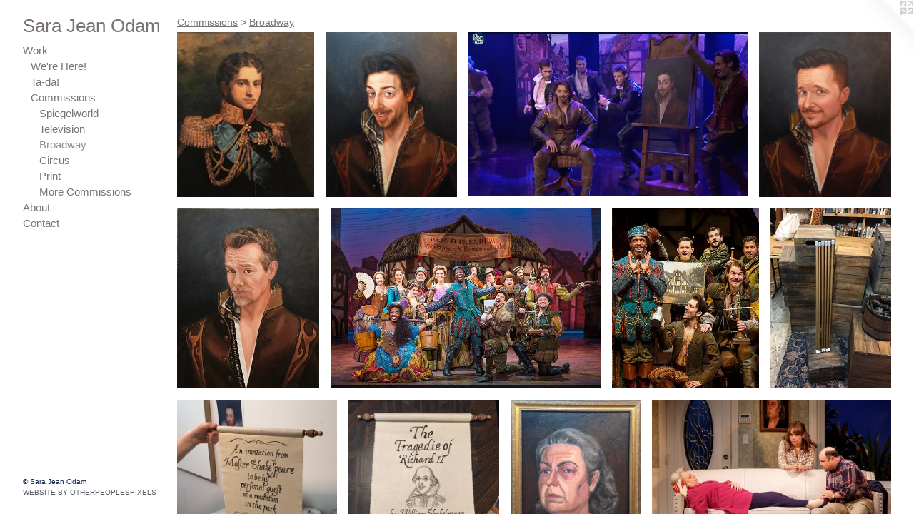

--- FILE ---
content_type: text/html;charset=utf-8
request_url: https://sarajeanodam.com/section/450982-Broadway.html
body_size: 8882
content:
<!doctype html><html class="no-js has-flex-styles p-section mobile-title-align--center has-mobile-menu-icon--left l-bricks mobile-menu-align--center p-gallery "><head><meta charset="utf-8" /><meta content="IE=edge" http-equiv="X-UA-Compatible" /><meta http-equiv="X-OPP-Site-Id" content="58453" /><meta http-equiv="X-OPP-Revision" content="2225" /><meta http-equiv="X-OPP-Locke-Environment" content="production" /><meta http-equiv="X-OPP-Locke-Release" content="v0.0.141" /><title>Sara Jean Odam</title><link rel="canonical" href="https://sarajeanodam.com/section/450982-Broadway.html" /><meta content="website" property="og:type" /><meta property="og:url" content="https://sarajeanodam.com/section/450982-Broadway.html" /><meta property="og:title" content="Broadway" /><meta content="width=device-width, initial-scale=1" name="viewport" /><link type="text/css" rel="stylesheet" href="//cdnjs.cloudflare.com/ajax/libs/normalize/3.0.2/normalize.min.css" /><link type="text/css" rel="stylesheet" media="only all" href="//maxcdn.bootstrapcdn.com/font-awesome/4.3.0/css/font-awesome.min.css" /><link type="text/css" rel="stylesheet" media="not all and (min-device-width: 600px) and (min-device-height: 600px)" href="/release/locke/production/v0.0.141/css/small.css" /><link type="text/css" rel="stylesheet" media="only all and (min-device-width: 600px) and (min-device-height: 600px)" href="/release/locke/production/v0.0.141/css/large-bricks.css" /><link type="text/css" rel="stylesheet" media="not all and (min-device-width: 600px) and (min-device-height: 600px)" href="/r17640880390000002225/css/small-site.css" /><link type="text/css" rel="stylesheet" media="only all and (min-device-width: 600px) and (min-device-height: 600px)" href="/r17640880390000002225/css/large-site.css" /><script>window.OPP = window.OPP || {};
OPP.modernMQ = 'only all';
OPP.smallMQ = 'not all and (min-device-width: 600px) and (min-device-height: 600px)';
OPP.largeMQ = 'only all and (min-device-width: 600px) and (min-device-height: 600px)';
OPP.downURI = '/x/4/5/3/58453/.down';
OPP.gracePeriodURI = '/x/4/5/3/58453/.grace_period';
OPP.imgL = function (img) {
  !window.lazySizes && img.onerror();
};
OPP.imgE = function (img) {
  img.onerror = img.onload = null;
  img.src = img.getAttribute('data-src');
  //img.srcset = img.getAttribute('data-srcset');
};</script><script src="/release/locke/production/v0.0.141/js/modernizr.js"></script><script src="/release/locke/production/v0.0.141/js/masonry.js"></script><script src="/release/locke/production/v0.0.141/js/respimage.js"></script><script src="/release/locke/production/v0.0.141/js/ls.aspectratio.js"></script><script src="/release/locke/production/v0.0.141/js/lazysizes.js"></script><script src="/release/locke/production/v0.0.141/js/large.js"></script><script>if (!Modernizr.mq('only all')) { document.write('<link type="text/css" rel="stylesheet" href="/release/locke/production/v0.0.141/css/minimal.css">') }</script><style>#preview-1 {
  width: 159.80025px;
  -webkit-box-flex: 11.985019;
  -ms-flex-positive: 11.985019;
  flex-grow: 11.985019;
}

#preview-18 {
  width: 352.7211px;
  -webkit-box-flex: 26.454082;
  -ms-flex-positive: 26.454082;
  flex-grow: 26.454082;
}

#preview-2 {
  width: 338.7755px;
  -webkit-box-flex: 25.408163;
  -ms-flex-positive: 25.408163;
  flex-grow: 25.408163;
}

#preview-9 {
  width: 191.78662px;
  -webkit-box-flex: 14.383997;
  -ms-flex-positive: 14.383997;
  flex-grow: 14.383997;
}

#preview-6 {
  width: 164.13255px;
  -webkit-box-flex: 12.309941;
  -ms-flex-positive: 12.309941;
  flex-grow: 12.309941;
}

#preview-7 {
  width: 134.37209px;
  -webkit-box-flex: 10.077906;
  -ms-flex-positive: 10.077906;
  flex-grow: 10.077906;
}

#preview-14, #preview-15, #preview-16, #preview-19, #preview-20 {
  width: 266.66666px;
  -webkit-box-flex: 20;
  -ms-flex-positive: 20;
  flex-grow: 20;
}

#preview-11 {
  width: 304.5226px;
  -webkit-box-flex: 22.839195;
  -ms-flex-positive: 22.839195;
  flex-grow: 22.839195;
}

#preview-10 {
  width: 164.81927px;
  -webkit-box-flex: 12.361445;
  -ms-flex-positive: 12.361445;
  flex-grow: 12.361445;
}

#preview-4 {
  width: 158.64954px;
  -webkit-box-flex: 11.898715;
  -ms-flex-positive: 11.898715;
  flex-grow: 11.898715;
}

#preview-5 {
  width: 300.6263px;
  -webkit-box-flex: 22.546972;
  -ms-flex-positive: 22.546972;
  flex-grow: 22.546972;
}

#preview-8 {
  width: 203.61581px;
  -webkit-box-flex: 15.271187;
  -ms-flex-positive: 15.271187;
  flex-grow: 15.271187;
}

#preview-17 {
  width: 167.86885px;
  -webkit-box-flex: 12.590164;
  -ms-flex-positive: 12.590164;
  flex-grow: 12.590164;
}

#preview-0 {
  width: 166.15086px;
  -webkit-box-flex: 12.461315;
  -ms-flex-positive: 12.461315;
  flex-grow: 12.461315;
}

#preview-3 {
  width: 160.217px;
  -webkit-box-flex: 12.016274;
  -ms-flex-positive: 12.016274;
  flex-grow: 12.016274;
}

#preview-12 {
  width: 367.78116px;
  -webkit-box-flex: 27.583586;
  -ms-flex-positive: 27.583586;
  flex-grow: 27.583586;
}

.flex-spacer {
  width: 239.19786px;
  -webkit-box-flex: 17.93984;
  -ms-flex-positive: 17.93984;
  flex-grow: 17.93984;
}

#preview-13 {
  width: 353.9823px;
  -webkit-box-flex: 26.548672;
  -ms-flex-positive: 26.548672;
  flex-grow: 26.548672;
}

#preview-3 {
  max-width: 2215px;
}

#preview-10 {
  max-width: 684px;
}

#preview-2 {
  max-width: 996px;
}

#preview-7 {
  max-width: 2156px;
}

#preview-17 {
  max-width: 1024px;
}

#preview-1 {
  max-width: 640px;
}

#preview-8 {
  max-width: 1802px;
}

#preview-12 {
  max-width: 605px;
}

#preview-18 {
  max-width: 1037px;
}

#preview-6 {
  max-width: 421px;
}

#preview-5 {
  max-width: 720px;
}

#preview-14, #preview-15, #preview-16, #preview-19, #preview-20 {
  max-width: 3264px;
}

#preview-13 {
  max-width: 600px;
}

#preview-9 {
  max-width: 2265px;
}

#preview-4 {
  max-width: 2655px;
}

#preview-0 {
  max-width: 859px;
}

#preview-11 {
  max-width: 606px;
}

.preview-placeholder, .preview-image {
  font-size: 22.222221px;
}

@media (min-width: 1500px) {

  
  
  #preview-1 {
    min-width: 159.80025px;
    width: 11.985019%;
  }
  
  #preview-18 {
    min-width: 352.7211px;
    width: 26.454082%;
  }
  
  #preview-2 {
    min-width: 338.7755px;
    width: 25.408163%;
  }
  
  #preview-9 {
    min-width: 191.78662px;
    width: 14.383997%;
  }
  
  #preview-6 {
    min-width: 164.13255px;
    width: 12.309941%;
  }
  
  #preview-7 {
    min-width: 134.37209px;
    width: 10.077906%;
  }
  
  #preview-14, #preview-15, #preview-16, #preview-19, #preview-20 {
    min-width: 266.66666px;
    width: 20%;
  }
  
  #preview-11 {
    min-width: 304.5226px;
    width: 22.839195%;
  }
  
  #preview-10 {
    min-width: 164.81927px;
    width: 12.361445%;
  }
  
  #preview-4 {
    min-width: 158.64954px;
    width: 11.898715%;
  }
  
  #preview-5 {
    min-width: 300.6263px;
    width: 22.546972%;
  }
  
  #preview-8 {
    min-width: 203.61581px;
    width: 15.271187%;
  }
  
  #preview-17 {
    min-width: 167.86885px;
    width: 12.590164%;
  }
  
  #preview-0 {
    min-width: 166.15086px;
    width: 12.461315%;
  }
  
  #preview-3 {
    min-width: 160.217px;
    width: 12.016274%;
  }
  
  #preview-12 {
    min-width: 367.78116px;
    width: 27.583586%;
  }
  
  .flex-spacer {
    min-width: 239.19786px;
    width: 17.93984%;
  }
  
  #preview-13 {
    min-width: 353.9823px;
    width: 26.548672%;
  }
  
  
  


}

@media (min-width: 2880px) {

  .preview-placeholder, .preview-image {
    font-size: 36.02222px;
  }

}</style></head><body><header id="header"><a class=" site-title" href="/home.html"><span class=" site-title-text u-break-word">Sara Jean Odam</span><div class=" site-title-media"></div></a><a id="mobile-menu-icon" class="mobile-menu-icon hidden--no-js hidden--large"><svg viewBox="0 0 21 17" width="21" height="17" fill="currentColor"><rect x="0" y="0" width="21" height="3" rx="0"></rect><rect x="0" y="7" width="21" height="3" rx="0"></rect><rect x="0" y="14" width="21" height="3" rx="0"></rect></svg></a></header><nav class=" hidden--large"><ul class=" site-nav"><li class="nav-item nav-home "><a class="nav-link " href="/home.html">Home</a></li><li class="nav-item expanded nav-museum "><a class="nav-link " href="/section/423636.html">Work</a><ul><li class="nav-gallery nav-item expanded "><a class="nav-link " href="/section/520895-We%27re%20Here%21.html">We're Here!</a></li><li class="nav-gallery nav-item expanded "><a class="nav-link " href="/section/425574-Ta-da%21%20.html">Ta-da! </a></li><li class="nav-item expanded nav-museum "><a class="nav-link " href="/section/424067-Commissions.html">Commissions</a><ul><li class="nav-gallery nav-item expanded "><a class="nav-link " href="/section/424066-Spiegelworld.html">Spiegelworld</a></li><li class="nav-gallery nav-item expanded "><a class="nav-link " href="/section/450983-Television.html">Television</a></li><li class="nav-gallery nav-item expanded "><a class="selected nav-link " href="/section/450982-Broadway.html">Broadway</a></li><li class="nav-gallery nav-item expanded "><a class="nav-link " href="/section/457181-Circus.html">Circus</a></li><li class="nav-gallery nav-item expanded "><a class="nav-link " href="/section/452947-Print.html">Print</a></li><li class="nav-gallery nav-item expanded "><a class="nav-link " href="/section/4240670000000.html">More Commissions</a></li></ul></li></ul></li><li class="nav-flex1 nav-item "><a class="nav-link " href="/page/1-About.html">About</a></li><li class="nav-item nav-contact "><a class="nav-link " href="/contact.html">Contact</a></li></ul></nav><div class=" content"><nav class=" hidden--small" id="nav"><header><a class=" site-title" href="/home.html"><span class=" site-title-text u-break-word">Sara Jean Odam</span><div class=" site-title-media"></div></a></header><ul class=" site-nav"><li class="nav-item nav-home "><a class="nav-link " href="/home.html">Home</a></li><li class="nav-item expanded nav-museum "><a class="nav-link " href="/section/423636.html">Work</a><ul><li class="nav-gallery nav-item expanded "><a class="nav-link " href="/section/520895-We%27re%20Here%21.html">We're Here!</a></li><li class="nav-gallery nav-item expanded "><a class="nav-link " href="/section/425574-Ta-da%21%20.html">Ta-da! </a></li><li class="nav-item expanded nav-museum "><a class="nav-link " href="/section/424067-Commissions.html">Commissions</a><ul><li class="nav-gallery nav-item expanded "><a class="nav-link " href="/section/424066-Spiegelworld.html">Spiegelworld</a></li><li class="nav-gallery nav-item expanded "><a class="nav-link " href="/section/450983-Television.html">Television</a></li><li class="nav-gallery nav-item expanded "><a class="selected nav-link " href="/section/450982-Broadway.html">Broadway</a></li><li class="nav-gallery nav-item expanded "><a class="nav-link " href="/section/457181-Circus.html">Circus</a></li><li class="nav-gallery nav-item expanded "><a class="nav-link " href="/section/452947-Print.html">Print</a></li><li class="nav-gallery nav-item expanded "><a class="nav-link " href="/section/4240670000000.html">More Commissions</a></li></ul></li></ul></li><li class="nav-flex1 nav-item "><a class="nav-link " href="/page/1-About.html">About</a></li><li class="nav-item nav-contact "><a class="nav-link " href="/contact.html">Contact</a></li></ul><footer><div class=" copyright">© Sara Jean Odam</div><div class=" credit"><a href="http://otherpeoplespixels.com/ref/sarajeanodam.com" target="_blank">Website by OtherPeoplesPixels</a></div></footer></nav><main id="main"><a class=" logo hidden--small" href="http://otherpeoplespixels.com/ref/sarajeanodam.com" title="Website by OtherPeoplesPixels" target="_blank"></a><div class=" page"><script src="/release/locke/production/v0.0.141/js/gallery.js"></script><h1 class="section-title title"><a class=" title-segment hidden--small" href="/section/424067-Commissions.html">Commissions</a><span class=" title-sep hidden--small"> &gt; </span><span class=" title-segment">Broadway</span></h1><div class=" previews"><div id="preview-0" class="preview image asset media-and-info"><a class=" media" title="Handsome Man Portrait for Disney's &quot;Frozen: The Musical&quot;" href="/artwork/4281558-Handsome%20Man%20Portrait%20for%20Disney%27s%20%22Frozen%3a%20The%20Musical%22.html"><div class=" preview-image"><img onerror="OPP.imgE(this);" alt="Handsome Man Portrait for Disney's &quot;Frozen: The Musical&quot;" data-srcset="//img-cache.oppcdn.com/img/v1.0/s:58453/t:QkxBTksrVEVYVCtIRVJF/p:12/g:tl/o:2.5/a:50/q:90/859x1034-CnAeJyCDiLBgBH6U.jpg/859x1034/ecfd4068072319a4996c69232809824a.jpg 859w,
//img-cache.oppcdn.com/img/v1.0/s:58453/t:QkxBTksrVEVYVCtIRVJF/p:12/g:tl/o:2.5/a:50/q:90/1640x830-CnAeJyCDiLBgBH6U.jpg/689x830/f89f3e376ddd89657f1eee6aa298c8fd.jpg 689w,
//img-cache.oppcdn.com/img/v1.0/s:58453/t:QkxBTksrVEVYVCtIRVJF/p:12/g:tl/o:2.5/a:50/q:90/640x4096-CnAeJyCDiLBgBH6U.jpg/640x770/31c0bc9a26ec0f324159b896f3209d47.jpg 640w,
//img-cache.oppcdn.com/img/v1.0/s:58453/t:QkxBTksrVEVYVCtIRVJF/p:12/g:tl/o:2.5/a:50/q:90/1400x720-CnAeJyCDiLBgBH6U.jpg/598x720/80993dc2b233503e5ef0d8acbb8da7b5.jpg 598w,
//img-cache.oppcdn.com/img/v1.0/s:58453/t:QkxBTksrVEVYVCtIRVJF/p:12/g:tl/o:2.5/a:50/q:90/984x588-CnAeJyCDiLBgBH6U.jpg/488x588/5e75d69f2d5ea0d351ffc3534cb5b6ac.jpg 488w,
//img-cache.oppcdn.com/fixed/58453/assets/CnAeJyCDiLBgBH6U.jpg 398w" src="data:image/svg+xml;charset=UTF-8,%3Csvg%20xmlns%3D%27http%3A%2F%2Fwww.w3.org%2F2000%2Fsvg%27%20viewbox%3D%270%200%20859%201034%27%20width%3D%27859px%27%20height%3D%271034px%27%3E%3C%2Fsvg%3E" onload="OPP.imgL(this);" data-sizes="auto" class="u-img lazyload hidden--no-js " data-src="//img-cache.oppcdn.com/fixed/58453/assets/CnAeJyCDiLBgBH6U.jpg" data-aspectratio="859/1034" /><noscript><img class="u-img " alt="Handsome Man Portrait for Disney's &quot;Frozen: The Musical&quot;" src="//img-cache.oppcdn.com/fixed/58453/assets/CnAeJyCDiLBgBH6U.jpg" /></noscript></div></a><div class=" info border-color"><div class=" wall-text border-color"><div class=" wt-item wt-title"><a href="/artwork/4281558-Handsome%20Man%20Portrait%20for%20Disney%27s%20%22Frozen%3a%20The%20Musical%22.html">Handsome Man Portrait for Disney's "Frozen: The Musical"</a></div><div class=" wt-item wt-date">2017</div></div></div></div><div id="preview-1" class="preview image asset media-and-info"><a class=" media" title="Christian Borle as The Bard for &quot;Something Rotten!&quot;" href="/artwork/3860226-Christian%20Borle%20as%20The%20Bard%20for%20%22Something%20Rotten%21%22.html"><div class=" preview-image"><img onerror="OPP.imgE(this);" alt="portrait painting" data-srcset="//img-cache.oppcdn.com/img/v1.0/s:58453/t:QkxBTksrVEVYVCtIRVJF/p:12/g:tl/o:2.5/a:50/q:90/640x4096-zY27ZJ7rt_QbZryC.jpg/640x801/d720a3407d6b866d2efeb1bbd8639dbd.jpg 640w,
//img-cache.oppcdn.com/img/v1.0/s:58453/t:QkxBTksrVEVYVCtIRVJF/p:12/g:tl/o:2.5/a:50/q:90/1400x720-zY27ZJ7rt_QbZryC.jpg/575x720/07bb89f1d3b05e372bb17c1b59cb20e5.jpg 575w,
//img-cache.oppcdn.com/img/v1.0/s:58453/t:QkxBTksrVEVYVCtIRVJF/p:12/g:tl/o:2.5/a:50/q:90/984x588-zY27ZJ7rt_QbZryC.jpg/469x588/54f4caf94cad84aec7bd200f0c12080b.jpg 469w,
//img-cache.oppcdn.com/fixed/58453/assets/zY27ZJ7rt_QbZryC.jpg 383w" src="data:image/svg+xml;charset=UTF-8,%3Csvg%20xmlns%3D%27http%3A%2F%2Fwww.w3.org%2F2000%2Fsvg%27%20viewbox%3D%270%200%20640%20801%27%20width%3D%27640px%27%20height%3D%27801px%27%3E%3C%2Fsvg%3E" onload="OPP.imgL(this);" data-sizes="auto" class="u-img lazyload hidden--no-js " data-src="//img-cache.oppcdn.com/fixed/58453/assets/zY27ZJ7rt_QbZryC.jpg" data-aspectratio="640/801" /><noscript><img class="u-img " alt="portrait painting" src="//img-cache.oppcdn.com/fixed/58453/assets/zY27ZJ7rt_QbZryC.jpg" /></noscript></div></a><div class=" info border-color"><div class=" wall-text border-color"><div class=" wt-item wt-title"><a href="/artwork/3860226-Christian%20Borle%20as%20The%20Bard%20for%20%22Something%20Rotten%21%22.html">Christian Borle as The Bard for "Something Rotten!"</a></div><div class=" wt-item wt-media">acrylic on canvas</div><div class=" wt-item wt-dimensions">24 x 30 in.</div><div class=" wt-item wt-date">2015</div></div></div></div><div id="preview-2" class="preview image asset media-and-info"><a class=" media" title="The painting and cast of &quot;Something Rotten!&quot; performing on The Tonight Show with Jimmy Fallon" href="/artwork/3880076-The%20painting%20and%20cast%20of%20%22Something%20Rotten%21%22%20performing%20on%20The%20Tonight%20Show%20with%20Jimmy%20Fallon.html"><div class=" preview-image"><img onerror="OPP.imgE(this);" alt="portrait painting" data-srcset="//img-cache.oppcdn.com/img/v1.0/s:58453/t:QkxBTksrVEVYVCtIRVJF/p:12/g:tl/o:2.5/a:50/q:90/1240x588-vACA30NBFJ758AjL.jpg/996x588/863831e81f36bf0990d43df2235dddac.jpg 996w,
//img-cache.oppcdn.com/img/v1.0/s:58453/t:QkxBTksrVEVYVCtIRVJF/p:12/g:tl/o:2.5/a:50/q:90/984x588-vACA30NBFJ758AjL.jpg/984x580/1ca2513a39c67b92c08f4e6b23b725c0.jpg 984w,
//img-cache.oppcdn.com/fixed/58453/assets/vACA30NBFJ758AjL.jpg 640w" src="data:image/svg+xml;charset=UTF-8,%3Csvg%20xmlns%3D%27http%3A%2F%2Fwww.w3.org%2F2000%2Fsvg%27%20viewbox%3D%270%200%20996%20588%27%20width%3D%27996px%27%20height%3D%27588px%27%3E%3C%2Fsvg%3E" onload="OPP.imgL(this);" data-sizes="auto" class="u-img lazyload hidden--no-js " data-src="//img-cache.oppcdn.com/fixed/58453/assets/vACA30NBFJ758AjL.jpg" data-aspectratio="996/588" /><noscript><img class="u-img " alt="portrait painting" src="//img-cache.oppcdn.com/fixed/58453/assets/vACA30NBFJ758AjL.jpg" /></noscript></div></a><div class=" info border-color"><div class=" wall-text border-color"><div class=" wt-item wt-title"><a href="/artwork/3880076-The%20painting%20and%20cast%20of%20%22Something%20Rotten%21%22%20performing%20on%20The%20Tonight%20Show%20with%20Jimmy%20Fallon.html">The painting and cast of "Something Rotten!" performing on The Tonight Show with Jimmy Fallon</a></div><div class=" wt-item wt-date">2015</div></div></div></div><div id="preview-3" class="preview image asset media-and-info"><a class=" media" title="Will Chase as The Bard for &quot;Something Rotten!&quot;" href="/artwork/4200944-Will%20Chase%20as%20The%20Bard%20for%20%22Something%20Rotten%21%22.html"><div class=" preview-image"><img onerror="OPP.imgE(this);" alt="Will Chase as The Bard for &quot;Something Rotten!&quot;" data-srcset="//img-cache.oppcdn.com/img/v1.0/s:58453/t:QkxBTksrVEVYVCtIRVJF/p:12/g:tl/o:2.5/a:50/q:90/2215x2765-jzCSMozrz3tccNUP.jpg/2215x2765/409f58b15117ef3de6e9c264f4f37199.jpg 2215w,
//img-cache.oppcdn.com/img/v1.0/s:58453/t:QkxBTksrVEVYVCtIRVJF/p:12/g:tl/o:2.5/a:50/q:90/984x4096-jzCSMozrz3tccNUP.jpg/984x1228/bf57348edce65432396f05d9d69fc202.jpg 984w,
//img-cache.oppcdn.com/img/v1.0/s:58453/t:QkxBTksrVEVYVCtIRVJF/p:12/g:tl/o:2.5/a:50/q:90/2520x1220-jzCSMozrz3tccNUP.jpg/977x1220/c66cc4943ba4897a8bac63ee5ea90cb1.jpg 977w,
//img-cache.oppcdn.com/img/v1.0/s:58453/t:QkxBTksrVEVYVCtIRVJF/p:12/g:tl/o:2.5/a:50/q:90/1640x830-jzCSMozrz3tccNUP.jpg/664x830/c750e3ffecf3e7e1323ec3481064b812.jpg 664w,
//img-cache.oppcdn.com/img/v1.0/s:58453/t:QkxBTksrVEVYVCtIRVJF/p:12/g:tl/o:2.5/a:50/q:90/640x4096-jzCSMozrz3tccNUP.jpg/640x798/f59f0146961a7446fd6b686978d303ea.jpg 640w,
//img-cache.oppcdn.com/img/v1.0/s:58453/t:QkxBTksrVEVYVCtIRVJF/p:12/g:tl/o:2.5/a:50/q:90/1400x720-jzCSMozrz3tccNUP.jpg/576x720/bd01c849a9fd1e7b61cfd5f2e1894d75.jpg 576w,
//img-cache.oppcdn.com/img/v1.0/s:58453/t:QkxBTksrVEVYVCtIRVJF/p:12/g:tl/o:2.5/a:50/q:90/984x588-jzCSMozrz3tccNUP.jpg/471x588/091232406707328698342333a4c9861f.jpg 471w,
//img-cache.oppcdn.com/fixed/58453/assets/jzCSMozrz3tccNUP.jpg 384w" src="data:image/svg+xml;charset=UTF-8,%3Csvg%20xmlns%3D%27http%3A%2F%2Fwww.w3.org%2F2000%2Fsvg%27%20viewbox%3D%270%200%202215%202765%27%20width%3D%272215px%27%20height%3D%272765px%27%3E%3C%2Fsvg%3E" onload="OPP.imgL(this);" data-sizes="auto" class="u-img lazyload hidden--no-js " data-src="//img-cache.oppcdn.com/fixed/58453/assets/jzCSMozrz3tccNUP.jpg" data-aspectratio="2215/2765" /><noscript><img class="u-img " alt="Will Chase as The Bard for &quot;Something Rotten!&quot;" src="//img-cache.oppcdn.com/fixed/58453/assets/jzCSMozrz3tccNUP.jpg" /></noscript></div></a><div class=" info border-color"><div class=" wall-text border-color"><div class=" wt-item wt-title"><a href="/artwork/4200944-Will%20Chase%20as%20The%20Bard%20for%20%22Something%20Rotten%21%22.html">Will Chase as The Bard for "Something Rotten!"</a></div><div class=" wt-item wt-media">acrylic on canvas</div><div class=" wt-item wt-dimensions">24 x 30 in.</div><div class=" wt-item wt-date">2016</div></div></div></div><div id="preview-4" class="preview image asset media-and-info"><a class=" media" href="/artwork/4200943.html"><div class=" preview-image"><img onerror="OPP.imgE(this);" data-srcset="//img-cache.oppcdn.com/img/v1.0/s:58453/t:QkxBTksrVEVYVCtIRVJF/p:12/g:tl/o:2.5/a:50/q:90/2655x3347-aVI_htgNQIqpNnWp.jpg/2655x3347/78a0d9b3d9cf28f8da0c124c6d869f95.jpg 2655w,
//img-cache.oppcdn.com/img/v1.0/s:58453/t:QkxBTksrVEVYVCtIRVJF/p:12/g:tl/o:2.5/a:50/q:90/984x4096-aVI_htgNQIqpNnWp.jpg/984x1240/9abdd79adc99a1325509e73822db421d.jpg 984w,
//img-cache.oppcdn.com/img/v1.0/s:58453/t:QkxBTksrVEVYVCtIRVJF/p:12/g:tl/o:2.5/a:50/q:90/2520x1220-aVI_htgNQIqpNnWp.jpg/967x1220/d3047c5ceac8e40f38aed97359627240.jpg 967w,
//img-cache.oppcdn.com/img/v1.0/s:58453/t:QkxBTksrVEVYVCtIRVJF/p:12/g:tl/o:2.5/a:50/q:90/1640x830-aVI_htgNQIqpNnWp.jpg/658x830/bbfa4b2fd154b95844bb177b0b9a1a3e.jpg 658w,
//img-cache.oppcdn.com/img/v1.0/s:58453/t:QkxBTksrVEVYVCtIRVJF/p:12/g:tl/o:2.5/a:50/q:90/640x4096-aVI_htgNQIqpNnWp.jpg/640x806/8e5b869493ec6bf5980de51daf6a1569.jpg 640w,
//img-cache.oppcdn.com/img/v1.0/s:58453/t:QkxBTksrVEVYVCtIRVJF/p:12/g:tl/o:2.5/a:50/q:90/1400x720-aVI_htgNQIqpNnWp.jpg/571x720/caac3fc9daf7a353dcdb9b5a7ddd09bf.jpg 571w,
//img-cache.oppcdn.com/img/v1.0/s:58453/t:QkxBTksrVEVYVCtIRVJF/p:12/g:tl/o:2.5/a:50/q:90/984x588-aVI_htgNQIqpNnWp.jpg/466x588/a29d35b5db7f146b21ea21de6635c06e.jpg 466w,
//img-cache.oppcdn.com/fixed/58453/assets/aVI_htgNQIqpNnWp.jpg 380w" src="data:image/svg+xml;charset=UTF-8,%3Csvg%20xmlns%3D%27http%3A%2F%2Fwww.w3.org%2F2000%2Fsvg%27%20viewbox%3D%270%200%202655%203347%27%20width%3D%272655px%27%20height%3D%273347px%27%3E%3C%2Fsvg%3E" onload="OPP.imgL(this);" data-sizes="auto" class="u-img lazyload hidden--no-js " data-src="//img-cache.oppcdn.com/fixed/58453/assets/aVI_htgNQIqpNnWp.jpg" data-aspectratio="2655/3347" /><noscript><img class="u-img " src="//img-cache.oppcdn.com/fixed/58453/assets/aVI_htgNQIqpNnWp.jpg" /></noscript></div></a><div class=" info border-color"><div class=" wall-text border-color"><div class=" wt-item wt-date">2017</div></div></div></div><div id="preview-5" class="preview image asset media-and-info"><a class=" media" title="Romeo and Juliet Banner for &quot;Something Rotten!&quot;" href="/artwork/4281513-Romeo%20and%20Juliet%20Banner%20for%20%22Something%20Rotten%21%22.html"><div class=" preview-image"><img onerror="OPP.imgE(this);" alt="Romeo and Juliet Banner for &quot;Something Rotten!&quot;" data-srcset="//img-cache.oppcdn.com/img/v1.0/s:58453/t:QkxBTksrVEVYVCtIRVJF/p:12/g:tl/o:2.5/a:50/q:90/720x479-yDE0C7PBXLVh_8NA.jpg/720x479/452291334e6a91c816f0d93d7bf0437e.jpg 720w,
//img-cache.oppcdn.com/fixed/58453/assets/yDE0C7PBXLVh_8NA.jpg 640w" src="data:image/svg+xml;charset=UTF-8,%3Csvg%20xmlns%3D%27http%3A%2F%2Fwww.w3.org%2F2000%2Fsvg%27%20viewbox%3D%270%200%20720%20479%27%20width%3D%27720px%27%20height%3D%27479px%27%3E%3C%2Fsvg%3E" onload="OPP.imgL(this);" data-sizes="auto" class="u-img lazyload hidden--no-js " data-src="//img-cache.oppcdn.com/fixed/58453/assets/yDE0C7PBXLVh_8NA.jpg" data-aspectratio="720/479" /><noscript><img class="u-img " alt="Romeo and Juliet Banner for &quot;Something Rotten!&quot;" src="//img-cache.oppcdn.com/fixed/58453/assets/yDE0C7PBXLVh_8NA.jpg" /></noscript></div></a><div class=" info border-color"><div class=" wall-text border-color"><div class=" wt-item wt-title"><a href="/artwork/4281513-Romeo%20and%20Juliet%20Banner%20for%20%22Something%20Rotten%21%22.html">Romeo and Juliet Banner for "Something Rotten!"</a></div><div class=" wt-item wt-date">2015</div></div></div></div><div id="preview-6" class="preview image asset media-and-info"><a class=" media" title="Tudor painting for &quot;Something Rotten!&quot;" href="/artwork/4281514-Tudor%20painting%20for%20%22Something%20Rotten%21%22.html"><div class=" preview-image"><img onerror="OPP.imgE(this);" alt="Tudor painting for &quot;Something Rotten!&quot;" data-srcset="//img-cache.oppcdn.com/img/v1.0/s:58453/t:QkxBTksrVEVYVCtIRVJF/p:12/g:tl/o:2.5/a:50/q:90/421x513-DTT3QS4UL4WFjY60.jpg/421x513/79bfa7d53c469dde3d9421ab4029110d.jpg 421w,
//img-cache.oppcdn.com/fixed/58453/assets/DTT3QS4UL4WFjY60.jpg 393w" src="data:image/svg+xml;charset=UTF-8,%3Csvg%20xmlns%3D%27http%3A%2F%2Fwww.w3.org%2F2000%2Fsvg%27%20viewbox%3D%270%200%20421%20513%27%20width%3D%27421px%27%20height%3D%27513px%27%3E%3C%2Fsvg%3E" onload="OPP.imgL(this);" data-sizes="auto" class="u-img lazyload hidden--no-js " data-src="//img-cache.oppcdn.com/fixed/58453/assets/DTT3QS4UL4WFjY60.jpg" data-aspectratio="421/513" /><noscript><img class="u-img " alt="Tudor painting for &quot;Something Rotten!&quot;" src="//img-cache.oppcdn.com/fixed/58453/assets/DTT3QS4UL4WFjY60.jpg" /></noscript></div></a><div class=" info border-color"><div class=" wall-text border-color"><div class=" wt-item wt-title"><a href="/artwork/4281514-Tudor%20painting%20for%20%22Something%20Rotten%21%22.html">Tudor painting for "Something Rotten!"</a></div><div class=" wt-item wt-date">2015</div></div></div></div><div id="preview-7" class="preview image asset media-and-info"><a class=" media" title="Aged crates and gold canes for &quot;Something Rotten!&quot;" href="/artwork/4281524-Aged%20crates%20and%20gold%20canes%20for%20%22Something%20Rotten%21%22.html"><div class=" preview-image"><img onerror="OPP.imgE(this);" alt="Aged crates and gold canes for &quot;Something Rotten!&quot;" data-srcset="//img-cache.oppcdn.com/img/v1.0/s:58453/t:QkxBTksrVEVYVCtIRVJF/p:12/g:tl/o:2.5/a:50/q:90/2156x3209-RgOjdxI4QDYXk7YE.jpg/2156x3209/e5ec46e4a12103a84b3c6d54daacb10f.jpg 2156w,
//img-cache.oppcdn.com/img/v1.0/s:58453/t:QkxBTksrVEVYVCtIRVJF/p:12/g:tl/o:2.5/a:50/q:90/984x4096-RgOjdxI4QDYXk7YE.jpg/984x1464/594e7963fbffb3ed3f3f3d8cb7f5b063.jpg 984w,
//img-cache.oppcdn.com/img/v1.0/s:58453/t:QkxBTksrVEVYVCtIRVJF/p:12/g:tl/o:2.5/a:50/q:90/2520x1220-RgOjdxI4QDYXk7YE.jpg/819x1220/918dc62ee0e142331ed11e12aa6f4c26.jpg 819w,
//img-cache.oppcdn.com/img/v1.0/s:58453/t:QkxBTksrVEVYVCtIRVJF/p:12/g:tl/o:2.5/a:50/q:90/640x4096-RgOjdxI4QDYXk7YE.jpg/640x952/f114a4969db044d7fbb3382c93bb355a.jpg 640w,
//img-cache.oppcdn.com/img/v1.0/s:58453/t:QkxBTksrVEVYVCtIRVJF/p:12/g:tl/o:2.5/a:50/q:90/1640x830-RgOjdxI4QDYXk7YE.jpg/557x830/105609ad5779002a07c2611f59adacb0.jpg 557w,
//img-cache.oppcdn.com/img/v1.0/s:58453/t:QkxBTksrVEVYVCtIRVJF/p:12/g:tl/o:2.5/a:50/q:90/1400x720-RgOjdxI4QDYXk7YE.jpg/483x720/1089960a3157b9b86442313b3e66b8b7.jpg 483w,
//img-cache.oppcdn.com/img/v1.0/s:58453/t:QkxBTksrVEVYVCtIRVJF/p:12/g:tl/o:2.5/a:50/q:90/984x588-RgOjdxI4QDYXk7YE.jpg/395x588/d2347b19aca7588643bd2a8e8964510c.jpg 395w,
//img-cache.oppcdn.com/fixed/58453/assets/RgOjdxI4QDYXk7YE.jpg 322w" src="data:image/svg+xml;charset=UTF-8,%3Csvg%20xmlns%3D%27http%3A%2F%2Fwww.w3.org%2F2000%2Fsvg%27%20viewbox%3D%270%200%202156%203209%27%20width%3D%272156px%27%20height%3D%273209px%27%3E%3C%2Fsvg%3E" onload="OPP.imgL(this);" data-sizes="auto" class="u-img lazyload hidden--no-js " data-src="//img-cache.oppcdn.com/fixed/58453/assets/RgOjdxI4QDYXk7YE.jpg" data-aspectratio="2156/3209" /><noscript><img class="u-img " alt="Aged crates and gold canes for &quot;Something Rotten!&quot;" src="//img-cache.oppcdn.com/fixed/58453/assets/RgOjdxI4QDYXk7YE.jpg" /></noscript></div></a><div class=" info border-color"><div class=" wall-text border-color"><div class=" wt-item wt-title"><a href="/artwork/4281524-Aged%20crates%20and%20gold%20canes%20for%20%22Something%20Rotten%21%22.html">Aged crates and gold canes for "Something Rotten!"</a></div><div class=" wt-item wt-date">2015</div></div></div></div><div id="preview-8" class="preview image asset media-and-info"><a class=" media" title="Lettering for scroll for &quot;Something Rotten!&quot;" href="/artwork/4281528-Lettering%20for%20scroll%20for%20%22Something%20Rotten%21%22.html"><div class=" preview-image"><img onerror="OPP.imgE(this);" alt="Lettering for scroll for &quot;Something Rotten!&quot;" data-srcset="//img-cache.oppcdn.com/img/v1.0/s:58453/t:QkxBTksrVEVYVCtIRVJF/p:12/g:tl/o:2.5/a:50/q:90/1802x1770-Yzejb7vNG4a3kBdI.jpg/1802x1770/1fd7b2c1368a7c7826c26d466e150b6a.jpg 1802w,
//img-cache.oppcdn.com/img/v1.0/s:58453/t:QkxBTksrVEVYVCtIRVJF/p:12/g:tl/o:2.5/a:50/q:90/2520x1220-Yzejb7vNG4a3kBdI.jpg/1242x1220/f2a26c290ccd5e441431245c7c46e22b.jpg 1242w,
//img-cache.oppcdn.com/img/v1.0/s:58453/t:QkxBTksrVEVYVCtIRVJF/p:12/g:tl/o:2.5/a:50/q:90/984x4096-Yzejb7vNG4a3kBdI.jpg/984x966/76527eb2b2d7906e8bdec79961c600f9.jpg 984w,
//img-cache.oppcdn.com/img/v1.0/s:58453/t:QkxBTksrVEVYVCtIRVJF/p:12/g:tl/o:2.5/a:50/q:90/1640x830-Yzejb7vNG4a3kBdI.jpg/845x830/0ca1e5045c5d4ada7f7497b9a4171fde.jpg 845w,
//img-cache.oppcdn.com/img/v1.0/s:58453/t:QkxBTksrVEVYVCtIRVJF/p:12/g:tl/o:2.5/a:50/q:90/1400x720-Yzejb7vNG4a3kBdI.jpg/733x720/2a81b89adb549bcb4fcf5fc409cbd6e8.jpg 733w,
//img-cache.oppcdn.com/img/v1.0/s:58453/t:QkxBTksrVEVYVCtIRVJF/p:12/g:tl/o:2.5/a:50/q:90/640x4096-Yzejb7vNG4a3kBdI.jpg/640x628/9e9e8a3930891b5138575a4d9591ee07.jpg 640w,
//img-cache.oppcdn.com/img/v1.0/s:58453/t:QkxBTksrVEVYVCtIRVJF/p:12/g:tl/o:2.5/a:50/q:90/984x588-Yzejb7vNG4a3kBdI.jpg/598x588/ed95a37265d223ed3b0e330121be78b2.jpg 598w,
//img-cache.oppcdn.com/fixed/58453/assets/Yzejb7vNG4a3kBdI.jpg 488w" src="data:image/svg+xml;charset=UTF-8,%3Csvg%20xmlns%3D%27http%3A%2F%2Fwww.w3.org%2F2000%2Fsvg%27%20viewbox%3D%270%200%201802%201770%27%20width%3D%271802px%27%20height%3D%271770px%27%3E%3C%2Fsvg%3E" onload="OPP.imgL(this);" data-sizes="auto" class="u-img lazyload hidden--no-js " data-src="//img-cache.oppcdn.com/fixed/58453/assets/Yzejb7vNG4a3kBdI.jpg" data-aspectratio="1802/1770" /><noscript><img class="u-img " alt="Lettering for scroll for &quot;Something Rotten!&quot;" src="//img-cache.oppcdn.com/fixed/58453/assets/Yzejb7vNG4a3kBdI.jpg" /></noscript></div></a><div class=" info border-color"><div class=" wall-text border-color"><div class=" wt-item wt-title"><a href="/artwork/4281528-Lettering%20for%20scroll%20for%20%22Something%20Rotten%21%22.html">Lettering for scroll for "Something Rotten!"</a></div><div class=" wt-item wt-date">2015</div></div></div></div><div id="preview-9" class="preview image asset media-and-info"><a class=" media" title="Lettering and Shakespeare portrait for scroll for &quot;Something Rotten!&quot;" href="/artwork/4281527-Lettering%20and%20Shakespeare%20portrait%20for%20scroll%20for%20%22Something%20Rotten%21%22.html"><div class=" preview-image"><img onerror="OPP.imgE(this);" alt="Lettering and Shakespeare portrait for scroll for &quot;Something Rotten!&quot;" data-srcset="//img-cache.oppcdn.com/img/v1.0/s:58453/t:QkxBTksrVEVYVCtIRVJF/p:12/g:tl/o:2.5/a:50/q:90/2265x2362-OYX7dl6QXiCYGyvs.jpg/2265x2362/0e77e229f8ed96e754cd089473b3441b.jpg 2265w,
//img-cache.oppcdn.com/img/v1.0/s:58453/t:QkxBTksrVEVYVCtIRVJF/p:12/g:tl/o:2.5/a:50/q:90/2520x1220-OYX7dl6QXiCYGyvs.jpg/1169x1220/8cd5c3399d885428e34d7b7f54ac8056.jpg 1169w,
//img-cache.oppcdn.com/img/v1.0/s:58453/t:QkxBTksrVEVYVCtIRVJF/p:12/g:tl/o:2.5/a:50/q:90/984x4096-OYX7dl6QXiCYGyvs.jpg/984x1026/e3c707cdf2e97c862395976c6cc05dda.jpg 984w,
//img-cache.oppcdn.com/img/v1.0/s:58453/t:QkxBTksrVEVYVCtIRVJF/p:12/g:tl/o:2.5/a:50/q:90/1640x830-OYX7dl6QXiCYGyvs.jpg/795x830/525bead06412e70380fcce28d09e1552.jpg 795w,
//img-cache.oppcdn.com/img/v1.0/s:58453/t:QkxBTksrVEVYVCtIRVJF/p:12/g:tl/o:2.5/a:50/q:90/1400x720-OYX7dl6QXiCYGyvs.jpg/690x720/94d2d78df28e10db07ca75cb90bc7f7c.jpg 690w,
//img-cache.oppcdn.com/img/v1.0/s:58453/t:QkxBTksrVEVYVCtIRVJF/p:12/g:tl/o:2.5/a:50/q:90/640x4096-OYX7dl6QXiCYGyvs.jpg/640x667/923c0b8ed6c6d88e5e9fbe94bbe61905.jpg 640w,
//img-cache.oppcdn.com/img/v1.0/s:58453/t:QkxBTksrVEVYVCtIRVJF/p:12/g:tl/o:2.5/a:50/q:90/984x588-OYX7dl6QXiCYGyvs.jpg/563x588/3a0362c9577a851b3731b742f245b183.jpg 563w,
//img-cache.oppcdn.com/fixed/58453/assets/OYX7dl6QXiCYGyvs.jpg 460w" src="data:image/svg+xml;charset=UTF-8,%3Csvg%20xmlns%3D%27http%3A%2F%2Fwww.w3.org%2F2000%2Fsvg%27%20viewbox%3D%270%200%202265%202362%27%20width%3D%272265px%27%20height%3D%272362px%27%3E%3C%2Fsvg%3E" onload="OPP.imgL(this);" data-sizes="auto" class="u-img lazyload hidden--no-js " data-src="//img-cache.oppcdn.com/fixed/58453/assets/OYX7dl6QXiCYGyvs.jpg" data-aspectratio="2265/2362" /><noscript><img class="u-img " alt="Lettering and Shakespeare portrait for scroll for &quot;Something Rotten!&quot;" src="//img-cache.oppcdn.com/fixed/58453/assets/OYX7dl6QXiCYGyvs.jpg" /></noscript></div></a><div class=" info border-color"><div class=" wall-text border-color"><div class=" wt-item wt-title"><a href="/artwork/4281527-Lettering%20and%20Shakespeare%20portrait%20for%20scroll%20for%20%22Something%20Rotten%21%22.html">Lettering and Shakespeare portrait for scroll for "Something Rotten!"</a></div><div class=" wt-item wt-date">2015</div></div></div></div><div id="preview-10" class="preview image asset media-and-info"><a class=" media" title="Gloria as painted by her husband Sidney for &quot;Fish in the Dark&quot;" href="/artwork/3860224-Gloria%20as%20painted%20by%20her%20husband%20Sidney%20for%20%22Fish%20in%20the%20Dark%22.html"><div class=" preview-image"><img onerror="OPP.imgE(this);" alt="Gloria as painted by her husband Sidney for &quot;Fish in the Dark&quot;" data-srcset="//img-cache.oppcdn.com/img/v1.0/s:58453/t:QkxBTksrVEVYVCtIRVJF/p:12/g:tl/o:2.5/a:50/q:90/1640x830-hBaUA1iCPfgBCLNL.jpg/684x830/3b2a838c78f17b115e828ddcead9ae17.jpg 684w,
//img-cache.oppcdn.com/img/v1.0/s:58453/t:QkxBTksrVEVYVCtIRVJF/p:12/g:tl/o:2.5/a:50/q:90/640x4096-hBaUA1iCPfgBCLNL.jpg/640x775/0d34eb1e89a041f346f4d603934d3af4.jpg 640w,
//img-cache.oppcdn.com/img/v1.0/s:58453/t:QkxBTksrVEVYVCtIRVJF/p:12/g:tl/o:2.5/a:50/q:90/1400x720-hBaUA1iCPfgBCLNL.jpg/594x720/829fc13421f2ce65e844d19e82242689.jpg 594w,
//img-cache.oppcdn.com/img/v1.0/s:58453/t:QkxBTksrVEVYVCtIRVJF/p:12/g:tl/o:2.5/a:50/q:90/984x588-hBaUA1iCPfgBCLNL.jpg/485x588/2bba578c3882e235d7438bf6dfded198.jpg 485w,
//img-cache.oppcdn.com/fixed/58453/assets/hBaUA1iCPfgBCLNL.jpg 396w" src="data:image/svg+xml;charset=UTF-8,%3Csvg%20xmlns%3D%27http%3A%2F%2Fwww.w3.org%2F2000%2Fsvg%27%20viewbox%3D%270%200%20684%20830%27%20width%3D%27684px%27%20height%3D%27830px%27%3E%3C%2Fsvg%3E" onload="OPP.imgL(this);" data-sizes="auto" class="u-img lazyload hidden--no-js " data-src="//img-cache.oppcdn.com/fixed/58453/assets/hBaUA1iCPfgBCLNL.jpg" data-aspectratio="684/830" /><noscript><img class="u-img " alt="Gloria as painted by her husband Sidney for &quot;Fish in the Dark&quot;" src="//img-cache.oppcdn.com/fixed/58453/assets/hBaUA1iCPfgBCLNL.jpg" /></noscript></div></a><div class=" info border-color"><div class=" wall-text border-color"><div class=" wt-item wt-title"><a href="/artwork/3860224-Gloria%20as%20painted%20by%20her%20husband%20Sidney%20for%20%22Fish%20in%20the%20Dark%22.html">Gloria as painted by her husband Sidney for "Fish in the Dark"</a></div><div class=" wt-item wt-media">acrylic on panel</div><div class=" wt-item wt-dimensions">24 x 18 in. </div><div class=" wt-item wt-date">2015</div></div></div></div><div id="preview-11" class="preview image asset media-and-info"><a class=" media" title="The painting on stage with Jayne Houdyshell, Rosie Perez, and Jason Alexander." href="/artwork/3860547-The%20painting%20on%20stage%20with%20Jayne%20Houdyshell%2c%20Rosie%20Perez%2c%20and%20Jason%20Alexander%2e.html"><div class=" preview-image"><img onerror="OPP.imgE(this);" alt="The painting on stage with Jayne Houdyshell, Rosie Perez, and Jason Alexander." data-srcset="//img-cache.oppcdn.com/fixed/58453/assets/JEdxw8s7lt1dMwP1.jpg 606w" src="data:image/svg+xml;charset=UTF-8,%3Csvg%20xmlns%3D%27http%3A%2F%2Fwww.w3.org%2F2000%2Fsvg%27%20viewbox%3D%270%200%20606%20398%27%20width%3D%27606px%27%20height%3D%27398px%27%3E%3C%2Fsvg%3E" onload="OPP.imgL(this);" data-sizes="auto" class="u-img lazyload hidden--no-js " data-src="//img-cache.oppcdn.com/fixed/58453/assets/JEdxw8s7lt1dMwP1.jpg" data-aspectratio="606/398" /><noscript><img class="u-img " alt="The painting on stage with Jayne Houdyshell, Rosie Perez, and Jason Alexander." src="//img-cache.oppcdn.com/fixed/58453/assets/JEdxw8s7lt1dMwP1.jpg" /></noscript></div></a><div class=" info border-color"><div class=" wall-text border-color"><div class=" wt-item wt-title"><a href="/artwork/3860547-The%20painting%20on%20stage%20with%20Jayne%20Houdyshell%2c%20Rosie%20Perez%2c%20and%20Jason%20Alexander%2e.html">The painting on stage with Jayne Houdyshell, Rosie Perez, and Jason Alexander.</a></div><div class=" wt-item wt-date">2015</div></div></div></div><div id="preview-12" class="preview image asset media-and-info"><a class=" media" title="HVLP painting of train for &quot;On the 20th Century&quot;" href="/artwork/4281522-HVLP%20painting%20of%20train%20for%20%22On%20the%2020th%20Century%22.html"><div class=" preview-image"><img onerror="OPP.imgE(this);" alt="HVLP painting of train for &quot;On the 20th Century&quot;" data-srcset="//img-cache.oppcdn.com/fixed/58453/assets/FtLMuP88YW9_KvL7.jpg 605w" src="data:image/svg+xml;charset=UTF-8,%3Csvg%20xmlns%3D%27http%3A%2F%2Fwww.w3.org%2F2000%2Fsvg%27%20viewbox%3D%270%200%20605%20329%27%20width%3D%27605px%27%20height%3D%27329px%27%3E%3C%2Fsvg%3E" onload="OPP.imgL(this);" data-sizes="auto" class="u-img lazyload hidden--no-js " data-src="//img-cache.oppcdn.com/fixed/58453/assets/FtLMuP88YW9_KvL7.jpg" data-aspectratio="605/329" /><noscript><img class="u-img " alt="HVLP painting of train for &quot;On the 20th Century&quot;" src="//img-cache.oppcdn.com/fixed/58453/assets/FtLMuP88YW9_KvL7.jpg" /></noscript></div></a><div class=" info border-color"><div class=" wall-text border-color"><div class=" wt-item wt-title"><a href="/artwork/4281522-HVLP%20painting%20of%20train%20for%20%22On%20the%2020th%20Century%22.html">HVLP painting of train for "On the 20th Century"</a></div><div class=" wt-item wt-date">2015</div></div></div></div><div id="preview-13" class="preview image asset media-and-info"><a class=" media" title="Painting and fabrication of chandeliers and sconces for &quot;Gigi&quot;" href="/artwork/4281523-Painting%20and%20fabrication%20of%20chandeliers%20and%20sconces%20for%20%22Gigi%22.html"><div class=" preview-image"><img onerror="OPP.imgE(this);" alt="Painting and fabrication of chandeliers and sconces for &quot;Gigi&quot;" data-srcset="//img-cache.oppcdn.com/fixed/58453/assets/vy3oh1gnRLNVZw0P.jpg 600w" src="data:image/svg+xml;charset=UTF-8,%3Csvg%20xmlns%3D%27http%3A%2F%2Fwww.w3.org%2F2000%2Fsvg%27%20viewbox%3D%270%200%20600%20339%27%20width%3D%27600px%27%20height%3D%27339px%27%3E%3C%2Fsvg%3E" onload="OPP.imgL(this);" data-sizes="auto" class="u-img lazyload hidden--no-js " data-src="//img-cache.oppcdn.com/fixed/58453/assets/vy3oh1gnRLNVZw0P.jpg" data-aspectratio="600/339" /><noscript><img class="u-img " alt="Painting and fabrication of chandeliers and sconces for &quot;Gigi&quot;" src="//img-cache.oppcdn.com/fixed/58453/assets/vy3oh1gnRLNVZw0P.jpg" /></noscript></div></a><div class=" info border-color"><div class=" wall-text border-color"><div class=" wt-item wt-title"><a href="/artwork/4281523-Painting%20and%20fabrication%20of%20chandeliers%20and%20sconces%20for%20%22Gigi%22.html">Painting and fabrication of chandeliers and sconces for "Gigi"</a></div><div class=" wt-item wt-date">2015</div></div></div></div><div id="preview-14" class="preview image asset media-and-info"><a class=" media" title="Sconce for &quot;Gigi&quot;" href="/artwork/4281533-Sconce%20for%20%22Gigi%22.html"><div class=" preview-image"><img onerror="OPP.imgE(this);" alt="Sconce for &quot;Gigi&quot;" data-srcset="//img-cache.oppcdn.com/img/v1.0/s:58453/t:QkxBTksrVEVYVCtIRVJF/p:12/g:tl/o:2.5/a:50/q:90/3264x2448-xtGeHjW3EFkSzdzg.jpg/3264x2448/283d2de1b5e7be554296dd7d021550a3.jpg 3264w,
//img-cache.oppcdn.com/img/v1.0/s:58453/t:QkxBTksrVEVYVCtIRVJF/p:12/g:tl/o:2.5/a:50/q:90/2520x1220-xtGeHjW3EFkSzdzg.jpg/1626x1220/21aa6eb64e2edd8747dcf351228e4f1e.jpg 1626w,
//img-cache.oppcdn.com/img/v1.0/s:58453/t:QkxBTksrVEVYVCtIRVJF/p:12/g:tl/o:2.5/a:50/q:90/1640x830-xtGeHjW3EFkSzdzg.jpg/1106x830/0600a15bd8122b24292b7c1363ce11c9.jpg 1106w,
//img-cache.oppcdn.com/img/v1.0/s:58453/t:QkxBTksrVEVYVCtIRVJF/p:12/g:tl/o:2.5/a:50/q:90/984x4096-xtGeHjW3EFkSzdzg.jpg/984x738/d6acbafefa54d72eec199f797994a90b.jpg 984w,
//img-cache.oppcdn.com/img/v1.0/s:58453/t:QkxBTksrVEVYVCtIRVJF/p:12/g:tl/o:2.5/a:50/q:90/1400x720-xtGeHjW3EFkSzdzg.jpg/960x720/6d3c00a9eaac1ba8127f3529da8d652c.jpg 960w,
//img-cache.oppcdn.com/img/v1.0/s:58453/t:QkxBTksrVEVYVCtIRVJF/p:12/g:tl/o:2.5/a:50/q:90/984x588-xtGeHjW3EFkSzdzg.jpg/784x588/c5f90ab31b1ac9f629d0e332ea90a1d7.jpg 784w,
//img-cache.oppcdn.com/fixed/58453/assets/xtGeHjW3EFkSzdzg.jpg 640w" src="data:image/svg+xml;charset=UTF-8,%3Csvg%20xmlns%3D%27http%3A%2F%2Fwww.w3.org%2F2000%2Fsvg%27%20viewbox%3D%270%200%203264%202448%27%20width%3D%273264px%27%20height%3D%272448px%27%3E%3C%2Fsvg%3E" onload="OPP.imgL(this);" data-sizes="auto" class="u-img lazyload hidden--no-js " data-src="//img-cache.oppcdn.com/fixed/58453/assets/xtGeHjW3EFkSzdzg.jpg" data-aspectratio="3264/2448" /><noscript><img class="u-img " alt="Sconce for &quot;Gigi&quot;" src="//img-cache.oppcdn.com/fixed/58453/assets/xtGeHjW3EFkSzdzg.jpg" /></noscript></div></a><div class=" info border-color"><div class=" wall-text border-color"><div class=" wt-item wt-title"><a href="/artwork/4281533-Sconce%20for%20%22Gigi%22.html">Sconce for "Gigi"</a></div><div class=" wt-item wt-date">2015</div></div></div></div><div id="preview-15" class="preview image asset media-and-info"><a class=" media" title="Chandelier for &quot;Gigi&quot;" href="/artwork/4281531-Chandelier%20for%20%22Gigi%22.html"><div class=" preview-image"><img onerror="OPP.imgE(this);" alt="Chandelier for &quot;Gigi&quot;" data-srcset="//img-cache.oppcdn.com/img/v1.0/s:58453/t:QkxBTksrVEVYVCtIRVJF/p:12/g:tl/o:2.5/a:50/q:90/3264x2448-yU5iUDYp1hYuldg7.jpg/3264x2448/f10bc0f6c012b31a5d775b720ab3f959.jpg 3264w,
//img-cache.oppcdn.com/img/v1.0/s:58453/t:QkxBTksrVEVYVCtIRVJF/p:12/g:tl/o:2.5/a:50/q:90/2520x1220-yU5iUDYp1hYuldg7.jpg/1626x1220/67ce52531bd6d2e4b11fcef23acdecba.jpg 1626w,
//img-cache.oppcdn.com/img/v1.0/s:58453/t:QkxBTksrVEVYVCtIRVJF/p:12/g:tl/o:2.5/a:50/q:90/1640x830-yU5iUDYp1hYuldg7.jpg/1106x830/932f78931c5f3162357e59ab088785c5.jpg 1106w,
//img-cache.oppcdn.com/img/v1.0/s:58453/t:QkxBTksrVEVYVCtIRVJF/p:12/g:tl/o:2.5/a:50/q:90/984x4096-yU5iUDYp1hYuldg7.jpg/984x738/a11d96ccb6af48e3e0a30cdb18bf0572.jpg 984w,
//img-cache.oppcdn.com/img/v1.0/s:58453/t:QkxBTksrVEVYVCtIRVJF/p:12/g:tl/o:2.5/a:50/q:90/1400x720-yU5iUDYp1hYuldg7.jpg/960x720/bf53beb1a756c228acee0b5964c309de.jpg 960w,
//img-cache.oppcdn.com/img/v1.0/s:58453/t:QkxBTksrVEVYVCtIRVJF/p:12/g:tl/o:2.5/a:50/q:90/984x588-yU5iUDYp1hYuldg7.jpg/784x588/8593de36a266c6ffd18bbfaaf5594815.jpg 784w,
//img-cache.oppcdn.com/fixed/58453/assets/yU5iUDYp1hYuldg7.jpg 640w" src="data:image/svg+xml;charset=UTF-8,%3Csvg%20xmlns%3D%27http%3A%2F%2Fwww.w3.org%2F2000%2Fsvg%27%20viewbox%3D%270%200%203264%202448%27%20width%3D%273264px%27%20height%3D%272448px%27%3E%3C%2Fsvg%3E" onload="OPP.imgL(this);" data-sizes="auto" class="u-img lazyload hidden--no-js " data-src="//img-cache.oppcdn.com/fixed/58453/assets/yU5iUDYp1hYuldg7.jpg" data-aspectratio="3264/2448" /><noscript><img class="u-img " alt="Chandelier for &quot;Gigi&quot;" src="//img-cache.oppcdn.com/fixed/58453/assets/yU5iUDYp1hYuldg7.jpg" /></noscript></div></a><div class=" info border-color"><div class=" wall-text border-color"><div class=" wt-item wt-title"><a href="/artwork/4281531-Chandelier%20for%20%22Gigi%22.html">Chandelier for "Gigi"</a></div><div class=" wt-item wt-date">2015</div></div></div></div><div id="preview-16" class="preview image asset media-and-info"><a class=" media" href="/artwork/4281532.html"><div class=" preview-image"><img onerror="OPP.imgE(this);" data-srcset="//img-cache.oppcdn.com/img/v1.0/s:58453/t:QkxBTksrVEVYVCtIRVJF/p:12/g:tl/o:2.5/a:50/q:90/3264x2448-vJ4DylaCsadYw6j8.jpg/3264x2448/bd8ae9fa44c5495521e8d0458d024f8c.jpg 3264w,
//img-cache.oppcdn.com/img/v1.0/s:58453/t:QkxBTksrVEVYVCtIRVJF/p:12/g:tl/o:2.5/a:50/q:90/2520x1220-vJ4DylaCsadYw6j8.jpg/1626x1220/ba5b3257fe2b440151e3e6b907f2f9f6.jpg 1626w,
//img-cache.oppcdn.com/img/v1.0/s:58453/t:QkxBTksrVEVYVCtIRVJF/p:12/g:tl/o:2.5/a:50/q:90/1640x830-vJ4DylaCsadYw6j8.jpg/1106x830/840c3bab0fd9a7f76c85a82402c83df7.jpg 1106w,
//img-cache.oppcdn.com/img/v1.0/s:58453/t:QkxBTksrVEVYVCtIRVJF/p:12/g:tl/o:2.5/a:50/q:90/984x4096-vJ4DylaCsadYw6j8.jpg/984x738/b326da6fbfe1904eb6aa64bf70e9a78d.jpg 984w,
//img-cache.oppcdn.com/img/v1.0/s:58453/t:QkxBTksrVEVYVCtIRVJF/p:12/g:tl/o:2.5/a:50/q:90/1400x720-vJ4DylaCsadYw6j8.jpg/960x720/a0916c7965a9321dce2fe55cc480172f.jpg 960w,
//img-cache.oppcdn.com/img/v1.0/s:58453/t:QkxBTksrVEVYVCtIRVJF/p:12/g:tl/o:2.5/a:50/q:90/984x588-vJ4DylaCsadYw6j8.jpg/784x588/fc7842e4b92d67f0d59417697e1f70bd.jpg 784w,
//img-cache.oppcdn.com/fixed/58453/assets/vJ4DylaCsadYw6j8.jpg 640w" src="data:image/svg+xml;charset=UTF-8,%3Csvg%20xmlns%3D%27http%3A%2F%2Fwww.w3.org%2F2000%2Fsvg%27%20viewbox%3D%270%200%203264%202448%27%20width%3D%273264px%27%20height%3D%272448px%27%3E%3C%2Fsvg%3E" onload="OPP.imgL(this);" data-sizes="auto" class="u-img lazyload hidden--no-js " data-src="//img-cache.oppcdn.com/fixed/58453/assets/vJ4DylaCsadYw6j8.jpg" data-aspectratio="3264/2448" /><noscript><img class="u-img " src="//img-cache.oppcdn.com/fixed/58453/assets/vJ4DylaCsadYw6j8.jpg" /></noscript></div></a><div class=" info border-color"><div class=" wall-text border-color"><div class=" wt-item wt-date">2017</div></div></div></div><div id="preview-17" class="preview image asset media-and-info"><a class=" media" title="Mr. De Pinna as painted by Penelope Sycamore for &quot;You Can't Take It With You&quot;" href="/artwork/3860721-Mr%2e%20De%20Pinna%20as%20painted%20by%20Penelope%20Sycamore%20for%20%22You%20Can%27t%20Take%20It%20With%20You%22.html"><div class=" preview-image"><img onerror="OPP.imgE(this);" alt="theater painting" data-srcset="//img-cache.oppcdn.com/img/v1.0/s:58453/t:QkxBTksrVEVYVCtIRVJF/p:12/g:tl/o:2.5/a:50/q:90/2520x1220-dCU91YlRZ8FVYbZ8.jpg/1024x1220/bc7d416f39fc27a6856748616da2d1f6.jpg 1024w,
//img-cache.oppcdn.com/img/v1.0/s:58453/t:QkxBTksrVEVYVCtIRVJF/p:12/g:tl/o:2.5/a:50/q:90/984x4096-dCU91YlRZ8FVYbZ8.jpg/984x1171/e98c4a656749ebfe99b9b196677b20b1.jpg 984w,
//img-cache.oppcdn.com/img/v1.0/s:58453/t:QkxBTksrVEVYVCtIRVJF/p:12/g:tl/o:2.5/a:50/q:90/1640x830-dCU91YlRZ8FVYbZ8.jpg/696x830/eb0cd64a816ff3c24c37dce6552f4a86.jpg 696w,
//img-cache.oppcdn.com/img/v1.0/s:58453/t:QkxBTksrVEVYVCtIRVJF/p:12/g:tl/o:2.5/a:50/q:90/640x4096-dCU91YlRZ8FVYbZ8.jpg/640x762/16d4d29300fe56eb8d2e709f6cb3059b.jpg 640w,
//img-cache.oppcdn.com/img/v1.0/s:58453/t:QkxBTksrVEVYVCtIRVJF/p:12/g:tl/o:2.5/a:50/q:90/1400x720-dCU91YlRZ8FVYbZ8.jpg/604x720/12541d11dfef8ce76386d2c172d28911.jpg 604w,
//img-cache.oppcdn.com/img/v1.0/s:58453/t:QkxBTksrVEVYVCtIRVJF/p:12/g:tl/o:2.5/a:50/q:90/984x588-dCU91YlRZ8FVYbZ8.jpg/493x588/1de7f3602a192e2de7b96d406f9e311e.jpg 493w,
//img-cache.oppcdn.com/fixed/58453/assets/dCU91YlRZ8FVYbZ8.jpg 403w" src="data:image/svg+xml;charset=UTF-8,%3Csvg%20xmlns%3D%27http%3A%2F%2Fwww.w3.org%2F2000%2Fsvg%27%20viewbox%3D%270%200%201024%201220%27%20width%3D%271024px%27%20height%3D%271220px%27%3E%3C%2Fsvg%3E" onload="OPP.imgL(this);" data-sizes="auto" class="u-img lazyload hidden--no-js " data-src="//img-cache.oppcdn.com/fixed/58453/assets/dCU91YlRZ8FVYbZ8.jpg" data-aspectratio="1024/1220" /><noscript><img class="u-img " alt="theater painting" src="//img-cache.oppcdn.com/fixed/58453/assets/dCU91YlRZ8FVYbZ8.jpg" /></noscript></div></a><div class=" info border-color"><div class=" wall-text border-color"><div class=" wt-item wt-title"><a href="/artwork/3860721-Mr%2e%20De%20Pinna%20as%20painted%20by%20Penelope%20Sycamore%20for%20%22You%20Can%27t%20Take%20It%20With%20You%22.html">Mr. De Pinna as painted by Penelope Sycamore for "You Can't Take It With You"</a></div><div class=" wt-item wt-media">acrylic on canvas</div><div class=" wt-item wt-dimensions">36 x 30 in.</div><div class=" wt-item wt-date">2014</div></div></div></div><div id="preview-18" class="preview image asset media-and-info"><a class=" media" title="The painting on stage with Mr. De Pinna, Mr. Sycamore played by James Earl Jones, and the painter of the portrait Mrs. Sycamore. " href="/artwork/3880075-The%20painting%20on%20stage%20with%20Mr%2e%20De%20Pinna%2c%20Mr%2e%20Sycamore%20played%20by%20James%20Earl%20Jones%2c%20and%20the%20painter%20of%20the%20portrait%20Mrs%2e%20Sycamore%2e%20.html"><div class=" preview-image"><img onerror="OPP.imgE(this);" alt="The painting on stage with Mr. De Pinna, Mr. Sycamore played by James Earl Jones, and the painter of the portrait Mrs. Sycamore. " data-srcset="//img-cache.oppcdn.com/img/v1.0/s:58453/t:QkxBTksrVEVYVCtIRVJF/p:12/g:tl/o:2.5/a:50/q:90/1240x588-9EWjiBmRIcNshszc.jpg/1037x588/1a6306e16c155a1ef323078595737d55.jpg 1037w,
//img-cache.oppcdn.com/img/v1.0/s:58453/t:QkxBTksrVEVYVCtIRVJF/p:12/g:tl/o:2.5/a:50/q:90/984x588-9EWjiBmRIcNshszc.jpg/984x557/10be76916122a6a2a4516c4235c1ba6b.jpg 984w,
//img-cache.oppcdn.com/fixed/58453/assets/9EWjiBmRIcNshszc.jpg 640w" src="data:image/svg+xml;charset=UTF-8,%3Csvg%20xmlns%3D%27http%3A%2F%2Fwww.w3.org%2F2000%2Fsvg%27%20viewbox%3D%270%200%201037%20588%27%20width%3D%271037px%27%20height%3D%27588px%27%3E%3C%2Fsvg%3E" onload="OPP.imgL(this);" data-sizes="auto" class="u-img lazyload hidden--no-js " data-src="//img-cache.oppcdn.com/fixed/58453/assets/9EWjiBmRIcNshszc.jpg" data-aspectratio="1037/588" /><noscript><img class="u-img " alt="The painting on stage with Mr. De Pinna, Mr. Sycamore played by James Earl Jones, and the painter of the portrait Mrs. Sycamore. " src="//img-cache.oppcdn.com/fixed/58453/assets/9EWjiBmRIcNshszc.jpg" /></noscript></div></a><div class=" info border-color"><div class=" wall-text border-color"><div class=" wt-item wt-title"><a href="/artwork/3880075-The%20painting%20on%20stage%20with%20Mr%2e%20De%20Pinna%2c%20Mr%2e%20Sycamore%20played%20by%20James%20Earl%20Jones%2c%20and%20the%20painter%20of%20the%20portrait%20Mrs%2e%20Sycamore%2e%20.html">The painting on stage with Mr. De Pinna, Mr. Sycamore played by James Earl Jones, and the painter of the portrait Mrs. Sycamore. </a></div><div class=" wt-item wt-date">2014</div></div></div></div><div id="preview-19" class="preview image asset media-and-info"><a class=" media" title="Handlettering for medicine cabinet for &quot;The Illusionarium&quot;" href="/artwork/4281520-Handlettering%20for%20medicine%20cabinet%20for%20%22The%20Illusionarium%22.html"><div class=" preview-image"><img onerror="OPP.imgE(this);" alt="Handlettering for medicine cabinet for &quot;The Illusionarium&quot;" data-srcset="//img-cache.oppcdn.com/img/v1.0/s:58453/t:QkxBTksrVEVYVCtIRVJF/p:12/g:tl/o:2.5/a:50/q:90/3264x2448-DhHk7hvDki7Ig4Fw.jpg/3264x2448/58b3f060939b42b2d8c591d4e583c503.jpg 3264w,
//img-cache.oppcdn.com/img/v1.0/s:58453/t:QkxBTksrVEVYVCtIRVJF/p:12/g:tl/o:2.5/a:50/q:90/2520x1220-DhHk7hvDki7Ig4Fw.jpg/1626x1220/6edacaa287cc476935c1e40df800b927.jpg 1626w,
//img-cache.oppcdn.com/img/v1.0/s:58453/t:QkxBTksrVEVYVCtIRVJF/p:12/g:tl/o:2.5/a:50/q:90/1640x830-DhHk7hvDki7Ig4Fw.jpg/1106x830/1fc77e7348e95bea71f5607c37fbb107.jpg 1106w,
//img-cache.oppcdn.com/img/v1.0/s:58453/t:QkxBTksrVEVYVCtIRVJF/p:12/g:tl/o:2.5/a:50/q:90/984x4096-DhHk7hvDki7Ig4Fw.jpg/984x738/86c91623f09d699bea9abaf9449fba4a.jpg 984w,
//img-cache.oppcdn.com/img/v1.0/s:58453/t:QkxBTksrVEVYVCtIRVJF/p:12/g:tl/o:2.5/a:50/q:90/1400x720-DhHk7hvDki7Ig4Fw.jpg/960x720/55594890dd1f7f4b6e36afa2d4cc376b.jpg 960w,
//img-cache.oppcdn.com/img/v1.0/s:58453/t:QkxBTksrVEVYVCtIRVJF/p:12/g:tl/o:2.5/a:50/q:90/984x588-DhHk7hvDki7Ig4Fw.jpg/784x588/1c72e2a8b6e0e48a88724ecd1c01eed8.jpg 784w,
//img-cache.oppcdn.com/fixed/58453/assets/DhHk7hvDki7Ig4Fw.jpg 640w" src="data:image/svg+xml;charset=UTF-8,%3Csvg%20xmlns%3D%27http%3A%2F%2Fwww.w3.org%2F2000%2Fsvg%27%20viewbox%3D%270%200%203264%202448%27%20width%3D%273264px%27%20height%3D%272448px%27%3E%3C%2Fsvg%3E" onload="OPP.imgL(this);" data-sizes="auto" class="u-img lazyload hidden--no-js " data-src="//img-cache.oppcdn.com/fixed/58453/assets/DhHk7hvDki7Ig4Fw.jpg" data-aspectratio="3264/2448" /><noscript><img class="u-img " alt="Handlettering for medicine cabinet for &quot;The Illusionarium&quot;" src="//img-cache.oppcdn.com/fixed/58453/assets/DhHk7hvDki7Ig4Fw.jpg" /></noscript></div></a><div class=" info border-color"><div class=" wall-text border-color"><div class=" wt-item wt-title"><a href="/artwork/4281520-Handlettering%20for%20medicine%20cabinet%20for%20%22The%20Illusionarium%22.html">Handlettering for medicine cabinet for "The Illusionarium"</a></div><div class=" wt-item wt-date">2014</div></div></div></div><div id="preview-20" class="preview image asset media-and-info"><a class=" media" title="Handlettering for fortune-teller for &quot;The Illusionarium&quot;" href="/artwork/4281529-Handlettering%20for%20fortune-teller%20for%20%22The%20Illusionarium%22.html"><div class=" preview-image"><img onerror="OPP.imgE(this);" alt="Handlettering for fortune-teller for &quot;The Illusionarium&quot;" data-srcset="//img-cache.oppcdn.com/img/v1.0/s:58453/t:QkxBTksrVEVYVCtIRVJF/p:12/g:tl/o:2.5/a:50/q:90/3264x2448-oVRbianAZVdpy3zd.jpg/3264x2448/233c219618cd988616f64a7c76dd8b74.jpg 3264w,
//img-cache.oppcdn.com/img/v1.0/s:58453/t:QkxBTksrVEVYVCtIRVJF/p:12/g:tl/o:2.5/a:50/q:90/2520x1220-oVRbianAZVdpy3zd.jpg/1626x1220/b79a9139480b23803ae4eb4b977b6e10.jpg 1626w,
//img-cache.oppcdn.com/img/v1.0/s:58453/t:QkxBTksrVEVYVCtIRVJF/p:12/g:tl/o:2.5/a:50/q:90/1640x830-oVRbianAZVdpy3zd.jpg/1106x830/952d4c9f8b478f96f62540cf16fd6727.jpg 1106w,
//img-cache.oppcdn.com/img/v1.0/s:58453/t:QkxBTksrVEVYVCtIRVJF/p:12/g:tl/o:2.5/a:50/q:90/984x4096-oVRbianAZVdpy3zd.jpg/984x738/f6c620729504762079dbfe74dec13135.jpg 984w,
//img-cache.oppcdn.com/img/v1.0/s:58453/t:QkxBTksrVEVYVCtIRVJF/p:12/g:tl/o:2.5/a:50/q:90/1400x720-oVRbianAZVdpy3zd.jpg/960x720/3ee0bd1658b5ada7fcbf20aaac74fee4.jpg 960w,
//img-cache.oppcdn.com/img/v1.0/s:58453/t:QkxBTksrVEVYVCtIRVJF/p:12/g:tl/o:2.5/a:50/q:90/984x588-oVRbianAZVdpy3zd.jpg/784x588/ab6506deb7848b63387e69a98f513acf.jpg 784w,
//img-cache.oppcdn.com/fixed/58453/assets/oVRbianAZVdpy3zd.jpg 640w" src="data:image/svg+xml;charset=UTF-8,%3Csvg%20xmlns%3D%27http%3A%2F%2Fwww.w3.org%2F2000%2Fsvg%27%20viewbox%3D%270%200%203264%202448%27%20width%3D%273264px%27%20height%3D%272448px%27%3E%3C%2Fsvg%3E" onload="OPP.imgL(this);" data-sizes="auto" class="u-img lazyload hidden--no-js " data-src="//img-cache.oppcdn.com/fixed/58453/assets/oVRbianAZVdpy3zd.jpg" data-aspectratio="3264/2448" /><noscript><img class="u-img " alt="Handlettering for fortune-teller for &quot;The Illusionarium&quot;" src="//img-cache.oppcdn.com/fixed/58453/assets/oVRbianAZVdpy3zd.jpg" /></noscript></div></a><div class=" info border-color"><div class=" wall-text border-color"><div class=" wt-item wt-title"><a href="/artwork/4281529-Handlettering%20for%20fortune-teller%20for%20%22The%20Illusionarium%22.html">Handlettering for fortune-teller for "The Illusionarium"</a></div><div class=" wt-item wt-date">2014</div></div></div></div><div class="flex-spacer "></div><div class="flex-spacer "></div><div class="flex-spacer "></div><div class="flex-spacer "></div><div class="flex-spacer "></div><div class="flex-spacer "></div></div></div></main></div><footer><div class=" copyright">© Sara Jean Odam</div><div class=" credit"><a href="http://otherpeoplespixels.com/ref/sarajeanodam.com" target="_blank">Website by OtherPeoplesPixels</a></div></footer><div class=" offline"></div><script src="/release/locke/production/v0.0.141/js/small.js"></script><script src="https://otherpeoplespixels.com/static/enable-preview.js"></script></body></html>

--- FILE ---
content_type: text/css;charset=utf-8
request_url: https://sarajeanodam.com/r17640880390000002225/css/large-site.css
body_size: 461
content:
body {
  background-color: #ffffff;
  font-weight: normal;
  font-style: normal;
  font-family: "Helvetica", sans-serif;
}

body {
  color: #949494;
}

main a {
  color: #575e66;
}

main a:hover {
  text-decoration: underline;
  color: #6e7782;
}

main a:visited {
  color: #6e7782;
}

.site-title, .mobile-menu-icon {
  color: #797372;
}

.site-nav, .mobile-menu-link, nav:before, nav:after {
  color: #797372;
}

.site-nav a {
  color: #797372;
}

.site-nav a:hover {
  text-decoration: none;
  color: #928d8c;
}

.site-nav a:visited {
  color: #797372;
}

.site-nav a.selected {
  color: #928d8c;
}

.site-nav:hover a.selected {
  color: #797372;
}

footer {
  color: #102447;
}

footer a {
  color: #575e66;
}

footer a:hover {
  text-decoration: underline;
  color: #6e7782;
}

footer a:visited {
  color: #6e7782;
}

.title, .news-item-title, .flex-page-title {
  color: #797372;
}

.title a {
  color: #797372;
}

.title a:hover {
  text-decoration: none;
  color: #928d8c;
}

.title a:visited {
  color: #797372;
}

.hr, .hr-before:before, .hr-after:after, .hr-before--small:before, .hr-before--large:before, .hr-after--small:after, .hr-after--large:after {
  border-top-color: #fafafa;
}

.button {
  background: #575e66;
  color: #ffffff;
}

.social-icon {
  background-color: #949494;
  color: #ffffff;
}

.welcome-modal {
  background-color: #FFFFFF;
}

.share-button .social-icon {
  color: #949494;
}

.site-title {
  font-family: "Helvetica", sans-serif;
  font-style: normal;
  font-weight: 400;
}

.site-nav {
  font-family: "Helvetica", sans-serif;
  font-style: normal;
  font-weight: 400;
}

.section-title, .parent-title, .news-item-title, .link-name, .preview-placeholder, .preview-image, .flex-page-title {
  font-family: "Helvetica", sans-serif;
  font-style: normal;
  font-weight: 400;
}

body {
  font-size: 16px;
}

.site-title {
  font-size: 26px;
}

.site-nav {
  font-size: 15px;
}

.title, .news-item-title, .link-name, .flex-page-title {
  font-size: 14px;
}

.border-color {
  border-color: hsla(0, 0%, 58.039215%, 0.2);
}

.p-artwork .page-nav a {
  color: #949494;
}

.p-artwork .page-nav a:hover {
  text-decoration: none;
  color: #949494;
}

.p-artwork .page-nav a:visited {
  color: #949494;
}

.wordy {
  text-align: left;
}

--- FILE ---
content_type: text/css;charset=utf-8
request_url: https://sarajeanodam.com/r17640880390000002225/css/small-site.css
body_size: 337
content:
body {
  background-color: #ffffff;
  font-weight: normal;
  font-style: normal;
  font-family: "Helvetica", sans-serif;
}

body {
  color: #949494;
}

main a {
  color: #575e66;
}

main a:hover {
  text-decoration: underline;
  color: #6e7782;
}

main a:visited {
  color: #6e7782;
}

.site-title, .mobile-menu-icon {
  color: #797372;
}

.site-nav, .mobile-menu-link, nav:before, nav:after {
  color: #797372;
}

.site-nav a {
  color: #797372;
}

.site-nav a:hover {
  text-decoration: none;
  color: #928d8c;
}

.site-nav a:visited {
  color: #797372;
}

.site-nav a.selected {
  color: #928d8c;
}

.site-nav:hover a.selected {
  color: #797372;
}

footer {
  color: #102447;
}

footer a {
  color: #575e66;
}

footer a:hover {
  text-decoration: underline;
  color: #6e7782;
}

footer a:visited {
  color: #6e7782;
}

.title, .news-item-title, .flex-page-title {
  color: #797372;
}

.title a {
  color: #797372;
}

.title a:hover {
  text-decoration: none;
  color: #928d8c;
}

.title a:visited {
  color: #797372;
}

.hr, .hr-before:before, .hr-after:after, .hr-before--small:before, .hr-before--large:before, .hr-after--small:after, .hr-after--large:after {
  border-top-color: #fafafa;
}

.button {
  background: #575e66;
  color: #ffffff;
}

.social-icon {
  background-color: #949494;
  color: #ffffff;
}

.welcome-modal {
  background-color: #FFFFFF;
}

.site-title {
  font-family: "Helvetica", sans-serif;
  font-style: normal;
  font-weight: 400;
}

nav {
  font-family: "Helvetica", sans-serif;
  font-style: normal;
  font-weight: 400;
}

.wordy {
  text-align: left;
}

.site-title {
  font-size: 2.1875rem;
}

footer .credit a {
  color: #949494;
}